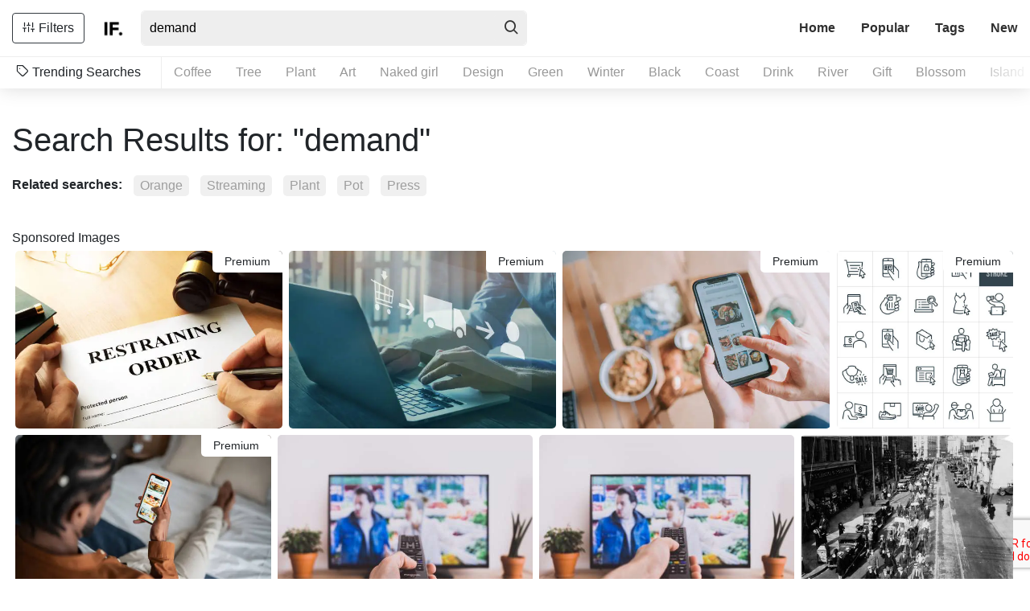

--- FILE ---
content_type: text/html; charset=UTF-8
request_url: https://imagefinder.co/search/demand
body_size: 7723
content:
<!DOCTYPE html>
<html lang="en">
<head>
    <meta http-equiv="Content-Type" content="text/html; charset=UTF-8" />
    <title>Search demand image, page 1 | Image Finder</title>
    <meta name="viewport" content="width=device-width, initial-scale=1, shrink-to-fit=no">
    <meta name="csrf-token" content="SNw66wuEktaXH3SPjWVDiTXggWLcbAP85Dla2kL9">
    <link rel="canonical" href="https://imagefinder.co/search/demand" />
    <meta property="og:type" content="article" />
    <meta property="og:url" content="https://imagefinder.co/search/demand" />
    <meta property="og:title" content="Search demand image, page 1 | Image Finder" />
    <meta property="og:image" content="https://imagefinder.co/storage/w1000/images/2025/09/jeshoots_68b73eed9fb9ae26336d6c56_IMG_5442b-728x485.jpg" />
        <meta name="description" content="Search demand image, page 1 | Image Finder" />
            <meta name="twitter:card" content="summary" />
    <meta name="twitter:title" content="Search demand image, page 1 | Image Finder" />
    <meta name="twitter:image" content="https://imagefinder.co/storage/w1000/images/2025/09/jeshoots_68b73eed9fb9ae26336d6c56_IMG_5442b-728x485.jpg" />
    <meta name="apple-mobile-web-app-capable" content="yes" />
    <meta name="HandheldFriendly" content="true" />
    <meta name="author" content="imagefinder.co" />

    <link rel="icon" type="image/png" href="https://imagefinder.co/images/favicon.png">
    <link rel="stylesheet" href="https://imagefinder.co/css/reset.css" type="text/css" media="all">
    <link rel="stylesheet" href="https://imagefinder.co/fonts/icomoon/style.css" type="text/css" media="all">
    <link rel="stylesheet" href="https://imagefinder.co/css/bootstrap.min.css" crossorigin="anonymous">
    <link rel="stylesheet" href="https://imagefinder.co/css/style.css" type="text/css" media="all">
    <link rel="stylesheet" href="https://imagefinder.co/css/jquery.flex-images.css" type="text/css" media="all">
    <script src="https://www.google.com/recaptcha/api.js?render=6LevRbUUAAAAABqwIIAEgkOoeN0m58ooV3WZANuZ"></script>
    
    
</head>
<body class=category-template>
    <!-- Start : Header -->
        <header id="masthead" class="default-header" >
        <div class="container-fluid">
                        <div id="identity">
                <div class="row align-items-center justify-content-between">
                    <div class="col-auto">
                        <div class="row align-items-center no-gutters">
                                                        <div class="col-auto">
		                        <a class="filter-toggle btn btn-outline-dark mb-3"><i class="icon icon-sliders"></i>Filters</a>
                            </div>
                                                        <div class="col-auto">
                                <div id="logo">
                                    <a href="https://imagefinder.co" title="ImageFinder - High Quality free stock images">
                                                                            <img src="https://imagefinder.co/images/logo/1548833939_biglogo.png" alt="ImageFinder Logo" />
                                        <img class="small" src="https://imagefinder.co/images/logo/1548833939_smalllogo.png" alt="ImageFinder Logo" />
                                    </a>
                                </div>
                            </div>
                            <div class="col">
                                <form id="headersearch-form" action="https://imagefinder.co/search" >
                                    <input type="text" name="s" value="demand" placeholder="Type a keyword to start searching images" />
                                    <button type="submit" class="btn"><i class="icon icon-search"></i></button>
                                </form>
                            </div>
                        </div>
                    </div>

                    <div class="col-auto">
                        <div class="row align-items-center">
                            <div class="col-xs-auto">
                                <div id="menu-trigger">
                                    <i class="icon icon-menu"></i>
                                </div>
                                <nav id="main-menu">
                                    <ul class="nav nav-pills">
                                      <li class="nav-item ">
                                        <a class="nav-link" href="https://imagefinder.co">Home</a>
                                      </li>
                                      <li class="nav-item ">
                                        <a class="nav-link" href="https://imagefinder.co/popular">Popular</a>
                                      </li>
                                      <li class="nav-item ">
                                        <a class="nav-link" href="https://imagefinder.co/tags">Tags</a>
                                      </li>
                                      <li class="nav-item ">
                                        <a class="nav-link" href="https://imagefinder.co/new">New</a>
                                      </li>
                                    </ul>
                                </nav>
                            </div>
                        </div>
                    </div>
                </div>
            </div>
            
                        <div id="popular-tags">
                <span><i class="icon icon-tag"></i> Trending Searches</span>
                <ul id="popular-tags-container">
                                        <li>
                        <a href="https://imagefinder.co/search/coffee">Coffee</a>
                    </li>
                                        <li>
                        <a href="https://imagefinder.co/search/tree">Tree</a>
                    </li>
                                        <li>
                        <a href="https://imagefinder.co/search/plant">Plant</a>
                    </li>
                                        <li>
                        <a href="https://imagefinder.co/search/art">Art</a>
                    </li>
                                        <li>
                        <a href="https://imagefinder.co/search/naked-girl">Naked girl</a>
                    </li>
                                        <li>
                        <a href="https://imagefinder.co/search/design">Design</a>
                    </li>
                                        <li>
                        <a href="https://imagefinder.co/search/green">Green</a>
                    </li>
                                        <li>
                        <a href="https://imagefinder.co/search/winter">Winter</a>
                    </li>
                                        <li>
                        <a href="https://imagefinder.co/search/black">Black</a>
                    </li>
                                        <li>
                        <a href="https://imagefinder.co/search/coast">Coast</a>
                    </li>
                                        <li>
                        <a href="https://imagefinder.co/search/drink">Drink</a>
                    </li>
                                        <li>
                        <a href="https://imagefinder.co/search/river">River</a>
                    </li>
                                        <li>
                        <a href="https://imagefinder.co/search/gift">Gift</a>
                    </li>
                                        <li>
                        <a href="https://imagefinder.co/search/blossom">Blossom</a>
                    </li>
                                        <li>
                        <a href="https://imagefinder.co/search/island">Island</a>
                    </li>
                                    </ul>
            </div>
                    </div>
    </header>
    <!-- End : Header -->
    <!-- Start : Main Content -->
    <div id="maincontent">
        <section id="featured-images" class="body-section">
    <div class="container-fluid">
        <header class="seaction-header">
            <h1 class="page-title">Search Results for: "demand"</h1>
            <p class="subtitle"></p>
                        <div class="related-search">
                <span><strong>Related searches:</strong></span>
                <ul>
                                        <li>
                        <a href="https://imagefinder.co/search?s=orange">Orange</a>
                    </li>
                                        <li>
                        <a href="https://imagefinder.co/search?s=streaming">Streaming</a>
                    </li>
                                        <li>
                        <a href="https://imagefinder.co/search?s=plant">Plant</a>
                    </li>
                                        <li>
                        <a href="https://imagefinder.co/search?s=pot">Pot</a>
                    </li>
                                        <li>
                        <a href="https://imagefinder.co/search?s=press">Press</a>
                    </li>
                                    </ul>
            </div>
                    </header>

        <div class="section-content">
            <div class="column-section row">
                <div class="col-12 hide" id="filter-panel">
                    <div class="listing-tool filter-tool">
                        <div class="sorting filter-item">
                            <h4 class="filter-header">Sort by</h4>
                            <div class="dropdown">
                                <button class="btn dropdown-toggle" type="button" id="filter-button" data-toggle="dropdown" aria-haspopup="true" aria-expanded="false">Sort by</button>
                                <div class="dropdown-menu" aria-labelledby="filter-button">
                                    <a href="#" class="dropdown-item " data-sort="popular">Popular</a>
                                    <a href="#" class="dropdown-item " data-sort="date">Publish date</a>
                                </div>
                            </div>
                        </div>

                        <div class="source filter-item">
                          <form action="https://imagefinder.co/search" id="if-search-form">
                            <input type="hidden" name="_token" value="SNw66wuEktaXH3SPjWVDiTXggWLcbAP85Dla2kL9">                            <input type="hidden" name="s" value="demand">
                            <input type="hidden" name="page" value="1">
                            <input type="hidden" name="sort" value="" class="if-search-param-sort">
                            <div class="filter-sectioned">

                                <h4 class="filter-header">Source</h4>
                                                                    <div class="switcher">
                                        <input id="crawler-select-all" type="checkbox" name="select-all" checked>
                                        <label class="switcher-label" for="crawler-select-all">Select All</label>
                                    </div>
                                                                        <div class="switcher">
                                        <input id="Picjumbo" class="parent-crawler" type="checkbox" name="parent[]" value="picjumbo" data-ori="picjumbo" data-all="33" checked>
                                        <label class="switcher-label" for="Picjumbo">Picjumbo</label>
                                    </div>
                                                                        <div class="switcher">
                                        <input id="Goodfreephotos" class="parent-crawler" type="checkbox" name="parent[]" value="goodfreephotos" data-ori="goodfreephotos" data-all="33" checked>
                                        <label class="switcher-label" for="Goodfreephotos">Goodfreephotos</label>
                                    </div>
                                                                        <div class="switcher">
                                        <input id="Kaboompics" class="parent-crawler" type="checkbox" name="parent[]" value="kaboompics" data-ori="kaboompics" data-all="33" checked>
                                        <label class="switcher-label" for="Kaboompics">Kaboompics</label>
                                    </div>
                                                                        <div class="switcher">
                                        <input id="Burst" class="parent-crawler" type="checkbox" name="parent[]" value="burst" data-ori="burst" data-all="33" checked>
                                        <label class="switcher-label" for="Burst">Burst</label>
                                    </div>
                                                                        <div class="switcher">
                                        <input id="Baraart" class="parent-crawler" type="checkbox" name="parent[]" value="baraart" data-ori="baraart" data-all="33" checked>
                                        <label class="switcher-label" for="Baraart">Baraart</label>
                                    </div>
                                                                        <div class="switcher">
                                        <input id="Freenaturestock" class="parent-crawler" type="checkbox" name="parent[]" value="freenaturestock" data-ori="freenaturestock" data-all="33" checked>
                                        <label class="switcher-label" for="Freenaturestock">Freenaturestock</label>
                                    </div>
                                                                        <div class="switcher">
                                        <input id="Publicdomainpictures" class="parent-crawler" type="checkbox" name="parent[]" value="publicdomainpictures" data-ori="publicdomainpictures" data-all="33" checked>
                                        <label class="switcher-label" for="Publicdomainpictures">Publicdomainpictures</label>
                                    </div>
                                                                        <div class="switcher">
                                        <input id="Foodiesfeed" class="parent-crawler" type="checkbox" name="parent[]" value="foodiesfeed" data-ori="foodiesfeed" data-all="33" checked>
                                        <label class="switcher-label" for="Foodiesfeed">Foodiesfeed</label>
                                    </div>
                                                                        <div class="switcher">
                                        <input id="Photostockeditor" class="parent-crawler" type="checkbox" name="parent[]" value="photostockeditor" data-ori="photostockeditor" data-all="33" checked>
                                        <label class="switcher-label" for="Photostockeditor">Photostockeditor</label>
                                    </div>
                                                                        <div class="switcher">
                                        <input id="Travelcoffeebook" class="parent-crawler" type="checkbox" name="parent[]" value="travelcoffeebook" data-ori="travelcoffeebook" data-all="33" checked>
                                        <label class="switcher-label" for="Travelcoffeebook">Travelcoffeebook</label>
                                    </div>
                                                                        <div class="switcher">
                                        <input id="Pixabay" class="parent-crawler" type="checkbox" name="parent[]" value="pixabay" data-ori="pixabay" data-all="33" checked>
                                        <label class="switcher-label" for="Pixabay">Pixabay</label>
                                    </div>
                                                                        <div class="switcher">
                                        <input id="Photospd" class="parent-crawler" type="checkbox" name="parent[]" value="photospd" data-ori="photospd" data-all="33" checked>
                                        <label class="switcher-label" for="Photospd">Photospd</label>
                                    </div>
                                                                        <div class="switcher">
                                        <input id="Jeshoots" class="parent-crawler" type="checkbox" name="parent[]" value="jeshoots" data-ori="jeshoots" data-all="33" checked>
                                        <label class="switcher-label" for="Jeshoots">Jeshoots</label>
                                    </div>
                                                                        <div class="switcher">
                                        <input id="Lifeofpix" class="parent-crawler" type="checkbox" name="parent[]" value="lifeofpix" data-ori="lifeofpix" data-all="33" checked>
                                        <label class="switcher-label" for="Lifeofpix">Lifeofpix</label>
                                    </div>
                                                                        <div class="switcher">
                                        <input id="Themeisle" class="parent-crawler" type="checkbox" name="parent[]" value="themeisle" data-ori="themeisle" data-all="33" checked>
                                        <label class="switcher-label" for="Themeisle">Themeisle</label>
                                    </div>
                                                                        <div class="switcher">
                                        <input id="Jaymantri" class="parent-crawler" type="checkbox" name="parent[]" value="jaymantri" data-ori="jaymantri" data-all="33" checked>
                                        <label class="switcher-label" for="Jaymantri">Jaymantri</label>
                                    </div>
                                                                        <div class="switcher">
                                        <input id="Picfoods" class="parent-crawler" type="checkbox" name="parent[]" value="picfoods" data-ori="picfoods" data-all="33" checked>
                                        <label class="switcher-label" for="Picfoods">Picfoods</label>
                                    </div>
                                                                        <div class="switcher">
                                        <input id="Skitterphoto" class="parent-crawler" type="checkbox" name="parent[]" value="skitterphoto" data-ori="skitterphoto" data-all="33" checked>
                                        <label class="switcher-label" for="Skitterphoto">Skitterphoto</label>
                                    </div>
                                                                        <div class="switcher">
                                        <input id="Freestocks" class="parent-crawler" type="checkbox" name="parent[]" value="freestocks" data-ori="freestocks" data-all="33" checked>
                                        <label class="switcher-label" for="Freestocks">Freestocks</label>
                                    </div>
                                                                        <div class="switcher">
                                        <input id="Icons8" class="parent-crawler" type="checkbox" name="parent[]" value="icons8" data-ori="icons8" data-all="33" checked>
                                        <label class="switcher-label" for="Icons8">Icons8</label>
                                    </div>
                                                                        <div class="switcher">
                                        <input id="Morguefile" class="parent-crawler" type="checkbox" name="parent[]" value="morguefile" data-ori="morguefile" data-all="33" checked>
                                        <label class="switcher-label" for="Morguefile">Morguefile</label>
                                    </div>
                                                                        <div class="switcher">
                                        <input id="Epicantus" class="parent-crawler" type="checkbox" name="parent[]" value="epicantus" data-ori="epicantus" data-all="33" checked>
                                        <label class="switcher-label" for="Epicantus">Epicantus</label>
                                    </div>
                                                                        <div class="switcher">
                                        <input id="Mmtstock" class="parent-crawler" type="checkbox" name="parent[]" value="mmtstock" data-ori="mmtstock" data-all="33" checked>
                                        <label class="switcher-label" for="Mmtstock">Mmtstock</label>
                                    </div>
                                                                        <div class="switcher">
                                        <input id="Stocksnap" class="parent-crawler" type="checkbox" name="parent[]" value="stocksnap" data-ori="stocksnap" data-all="33" checked>
                                        <label class="switcher-label" for="Stocksnap">Stocksnap</label>
                                    </div>
                                                                        <div class="switcher">
                                        <input id="Reshot" class="parent-crawler" type="checkbox" name="parent[]" value="reshot" data-ori="reshot" data-all="33" checked>
                                        <label class="switcher-label" for="Reshot">Reshot</label>
                                    </div>
                                                                        <div class="switcher">
                                        <input id="Isorepublic" class="parent-crawler" type="checkbox" name="parent[]" value="isorepublic" data-ori="isorepublic" data-all="33" checked>
                                        <label class="switcher-label" for="Isorepublic">Isorepublic</label>
                                    </div>
                                                                        <div class="switcher">
                                        <input id="Gratisography" class="parent-crawler" type="checkbox" name="parent[]" value="gratisography" data-ori="gratisography" data-all="33" checked>
                                        <label class="switcher-label" for="Gratisography">Gratisography</label>
                                    </div>
                                                                        <div class="switcher">
                                        <input id="Pxhere" class="parent-crawler" type="checkbox" name="parent[]" value="pxhere" data-ori="pxhere" data-all="33" checked>
                                        <label class="switcher-label" for="Pxhere">Pxhere</label>
                                    </div>
                                                                        <div class="switcher">
                                        <input id="Negativespace" class="parent-crawler" type="checkbox" name="parent[]" value="negativespace" data-ori="negativespace" data-all="33" checked>
                                        <label class="switcher-label" for="Negativespace">Negativespace</label>
                                    </div>
                                                                        <div class="switcher">
                                        <input id="Freerangestock" class="parent-crawler" type="checkbox" name="parent[]" value="freerangestock" data-ori="freerangestock" data-all="33" checked>
                                        <label class="switcher-label" for="Freerangestock">Freerangestock</label>
                                    </div>
                                                                        <div class="switcher">
                                        <input id="Stokpic" class="parent-crawler" type="checkbox" name="parent[]" value="stokpic" data-ori="stokpic" data-all="33" checked>
                                        <label class="switcher-label" for="Stokpic">Stokpic</label>
                                    </div>
                                                                        <div class="switcher">
                                        <input id="Picspree" class="parent-crawler" type="checkbox" name="parent[]" value="picspree" data-ori="picspree" data-all="33" checked>
                                        <label class="switcher-label" for="Picspree">Picspree</label>
                                    </div>
                                                                        <div class="switcher">
                                        <input id="Iwaria" class="parent-crawler" type="checkbox" name="parent[]" value="iwaria" data-ori="iwaria" data-all="33" checked>
                                        <label class="switcher-label" for="Iwaria">Iwaria</label>
                                    </div>
                                                                                                </div>
                            <div class="filter-sectioned">
                                <h4 class="filter-header">Orientations</h4>
                                <div class="switcher">
                                    <input id="panoramic" type="checkbox" name="orientation[]" value="Panoramic" data-ori="Panoramic" data-all="4" checked>
                                    <label class="switcher-label" for="panoramic">Panoramic</label>
                                </div>
                                <div class="switcher">
                                    <input id="vertical" type="checkbox" name="orientation[]" value="Vertical" data-ori="Vertical" data-all="4" checked>
                                    <label class="switcher-label" for="vertical">Vertical</label>
                                </div>
                                <div class="switcher">
                                    <input id="horizontal" type="checkbox" name="orientation[]" value="Horizontal" data-ori="Horizontal" data-all="4" checked>
                                    <label class="switcher-label" for="horizontal">Horizontal</label>
                                </div>
                                <div class="switcher">
                                    <input id="square" type="checkbox" name="orientation[]" value="Square" data-ori="Square" data-all="4" checked>
                                    <label class="switcher-label" for="square">Square</label>
                                </div>
                            </div>
                            <button class="btn btn-dark btn-submit btn-block" type="submit">Filter</button>
                          </form>
                        </div>
                    </div>
                </div>
                <div class="col-12">
                                                                <div class="rel-image">Sponsored Images</div>
                                        <div class="image-grid flex-images">
                                                                                                                    
        <div class="photo-hold item" data-h="408" data-w="612">
            <a target="_blank" href="https://istockphoto.7eer.net/c/2207511/560670/4205?subID1=ImageFinder&u=https://www.istockphoto.com/photo/document-with-the-name-restraining-order-gm867502930-144418997" class="open-image-preview"><i class="icon icon-link"></i></a>
            <div class="detail-photo">
                <span class="user-meta"><a href="https://istockphoto.7eer.net/c/2207511/560670/4205?subID1=ImageFinder&u=https://www.istockphoto.com/photo/document-with-the-name-restraining-order-gm867502930-144418997"><img class="" src="https://imagefinder.co/images/istock.jpg" />iStock</a></span>
            </div>
            <span class="premium">Premium</span>
            <a target="_blank" href="https://istockphoto.7eer.net/c/2207511/560670/4205?subID1=ImageFinder&u=https://www.istockphoto.com/photo/document-with-the-name-restraining-order-gm867502930-144418997" class="iStock">
                <img class="photos lazy" src="https://imagefinder.co/images/istock-placeholder.gif" data-src="https://media.istockphoto.com/id/867502930/photo/document-with-the-name-restraining-order.webp?b=1&s=612x612&w=0&k=20&c=hhzjWF6caYjHSZxIT7Fr_TC8blb25_jNS8UNCBBCs3c=" />
            </a>
        </div>
                                                                                                    
        <div class="photo-hold item" data-h="408" data-w="612">
            <a target="_blank" href="https://istockphoto.7eer.net/c/2207511/560670/4205?subID1=ImageFinder&u=https://www.istockphoto.com/photo/delivery-and-logistics-concept-gm1352130137-427648640" class="open-image-preview"><i class="icon icon-link"></i></a>
            <div class="detail-photo">
                <span class="user-meta"><a href="https://istockphoto.7eer.net/c/2207511/560670/4205?subID1=ImageFinder&u=https://www.istockphoto.com/photo/delivery-and-logistics-concept-gm1352130137-427648640"><img class="" src="https://imagefinder.co/images/istock.jpg" />iStock</a></span>
            </div>
            <span class="premium">Premium</span>
            <a target="_blank" href="https://istockphoto.7eer.net/c/2207511/560670/4205?subID1=ImageFinder&u=https://www.istockphoto.com/photo/delivery-and-logistics-concept-gm1352130137-427648640" class="iStock">
                <img class="photos lazy" src="https://imagefinder.co/images/istock-placeholder.gif" data-src="https://media.istockphoto.com/id/1352130137/photo/delivery-and-logistics-concept.webp?b=1&s=612x612&w=0&k=20&c=eeQHxZYA6WBdpQOXvdNpiC_agut4-fmvyPZU776KS8E=" />
            </a>
        </div>
                                                                                                    
        <div class="photo-hold item" data-h="407" data-w="612">
            <a target="_blank" href="https://istockphoto.7eer.net/c/2207511/560670/4205?subID1=ImageFinder&u=https://www.istockphoto.com/photo/high-angle-view-close-up-asian-woman-using-meal-delivery-service-ordering-food-gm1324465031-409795411" class="open-image-preview"><i class="icon icon-link"></i></a>
            <div class="detail-photo">
                <span class="user-meta"><a href="https://istockphoto.7eer.net/c/2207511/560670/4205?subID1=ImageFinder&u=https://www.istockphoto.com/photo/high-angle-view-close-up-asian-woman-using-meal-delivery-service-ordering-food-gm1324465031-409795411"><img class="" src="https://imagefinder.co/images/istock.jpg" />iStock</a></span>
            </div>
            <span class="premium">Premium</span>
            <a target="_blank" href="https://istockphoto.7eer.net/c/2207511/560670/4205?subID1=ImageFinder&u=https://www.istockphoto.com/photo/high-angle-view-close-up-asian-woman-using-meal-delivery-service-ordering-food-gm1324465031-409795411" class="iStock">
                <img class="photos lazy" src="https://imagefinder.co/images/istock-placeholder.gif" data-src="https://media.istockphoto.com/id/1324465031/photo/high-angle-view-close-up-asian-woman-using-meal-delivery-service-ordering-food-online-with.webp?b=1&s=612x612&w=0&k=20&c=q37OubXMoBHaz-wcHqDtCt0NbegMRjVrtN_R8QcSgGQ=" />
            </a>
        </div>
                                                                                                    
        <div class="photo-hold item" data-h="612" data-w="612">
            <a target="_blank" href="https://istockphoto.7eer.net/c/2207511/560670/4205?subID1=ImageFinder&u=https://www.istockphoto.com/vector/online-shopping-thin-line-icons-editable-stroke-gm1369591659-439323130" class="open-image-preview"><i class="icon icon-link"></i></a>
            <div class="detail-photo">
                <span class="user-meta"><a href="https://istockphoto.7eer.net/c/2207511/560670/4205?subID1=ImageFinder&u=https://www.istockphoto.com/vector/online-shopping-thin-line-icons-editable-stroke-gm1369591659-439323130"><img class="" src="https://imagefinder.co/images/istock.jpg" />iStock</a></span>
            </div>
            <span class="premium">Premium</span>
            <a target="_blank" href="https://istockphoto.7eer.net/c/2207511/560670/4205?subID1=ImageFinder&u=https://www.istockphoto.com/vector/online-shopping-thin-line-icons-editable-stroke-gm1369591659-439323130" class="iStock">
                <img class="photos lazy" src="https://imagefinder.co/images/istock-placeholder.gif" data-src="https://media.istockphoto.com/id/1369591659/vector/online-shopping-thin-line-icons-editable-stroke.webp?b=1&s=612x612&w=0&k=20&c=6XGNz8uv76Cvsekex0vksJGYPcgabcjp1LIjPiGZ_m8=" />
            </a>
        </div>
                                                                                                    
        <div class="photo-hold item" data-h="408" data-w="612">
            <a target="_blank" href="https://istockphoto.7eer.net/c/2207511/560670/4205?subID1=ImageFinder&u=https://www.istockphoto.com/photo/young-man-ordering-food-online-with-smartphone-at-home-gm1370737264-440227352" class="open-image-preview"><i class="icon icon-link"></i></a>
            <div class="detail-photo">
                <span class="user-meta"><a href="https://istockphoto.7eer.net/c/2207511/560670/4205?subID1=ImageFinder&u=https://www.istockphoto.com/photo/young-man-ordering-food-online-with-smartphone-at-home-gm1370737264-440227352"><img class="" src="https://imagefinder.co/images/istock.jpg" />iStock</a></span>
            </div>
            <span class="premium">Premium</span>
            <a target="_blank" href="https://istockphoto.7eer.net/c/2207511/560670/4205?subID1=ImageFinder&u=https://www.istockphoto.com/photo/young-man-ordering-food-online-with-smartphone-at-home-gm1370737264-440227352" class="iStock">
                <img class="photos lazy" src="https://imagefinder.co/images/istock-placeholder.gif" data-src="https://media.istockphoto.com/id/1370737264/photo/young-man-ordering-food-online-with-smartphone-at-home.webp?b=1&s=612x612&w=0&k=20&c=l9sqIGOjD7-OAFb6tBXVYVnyW1Np7aRMHmly7CRq564=" />
            </a>
        </div>
                                                                                                            <div class="photo-hold item" data-h=667 data-w=1000>
                            <a href="https://imagefinder.co/photo/remote-control-pointed-at-a-tv-screen-ff6ef" class="open-image-preview"><i class="icon icon-link"></i></a>
                            <a href="https://imagefinder.co/photo/remote-control-pointed-at-a-tv-screen-ff6ef" class="ajax-popup-link" data-slug="remote-control-pointed-at-a-tv-screen-ff6ef" data-mfp-src="https://imagefinder.co/ajax/remote-control-pointed-at-a-tv-screen-ff6ef">
                                <img class="photos lazy" data-src="https://imagefinder.co/storage/w500/images/2019/02/freestocks_remote_control_pointed_at_a_tv_screen-1000x667.jpg" src="https://imagefinder.co/images/placeholder.gif" alt="Remote control pointed at a TV screen" title="Remote control pointed at a TV screen" />
                            </a>
                            <div class="detail-photo">
                                <span class="user-meta"><a href="#"><img class="lazy" data-src="https://imagefinder.co/images/logo/1549529906_freestocks.gif" src="https://imagefinder.co/images/placeholder.gif" /> Freestocks</a></span>
                            </div>
                        </div>

                        
                                                <div class="photo-hold item" data-h=667 data-w=1000>
                            <a href="https://imagefinder.co/photo/remote-control-pointed-at-a-tv-screen-2-ff6ed" class="open-image-preview"><i class="icon icon-link"></i></a>
                            <a href="https://imagefinder.co/photo/remote-control-pointed-at-a-tv-screen-2-ff6ed" class="ajax-popup-link" data-slug="remote-control-pointed-at-a-tv-screen-2-ff6ed" data-mfp-src="https://imagefinder.co/ajax/remote-control-pointed-at-a-tv-screen-2-ff6ed">
                                <img class="photos lazy" data-src="https://imagefinder.co/storage/w500/images/2019/02/freestocks_remote_control_pointed_at_a_tv_screen_2-1000x667.jpg" src="https://imagefinder.co/images/placeholder.gif" alt="Remote control pointed at a TV screen 2" title="Remote control pointed at a TV screen 2" />
                            </a>
                            <div class="detail-photo">
                                <span class="user-meta"><a href="#"><img class="lazy" data-src="https://imagefinder.co/images/logo/1549529906_freestocks.gif" src="https://imagefinder.co/images/placeholder.gif" /> Freestocks</a></span>
                            </div>
                        </div>

                        
                                                <div class="photo-hold item" data-h=638 data-w=800>
                            <a href="https://imagefinder.co/photo/marchers-in-camden-new-jersey-demanding-jobs-during-the-great-depression-free-photo-26d08" class="open-image-preview"><i class="icon icon-link"></i></a>
                            <a href="https://imagefinder.co/photo/marchers-in-camden-new-jersey-demanding-jobs-during-the-great-depression-free-photo-26d08" class="ajax-popup-link" data-slug="marchers-in-camden-new-jersey-demanding-jobs-during-the-great-depression-free-photo-26d08" data-mfp-src="https://imagefinder.co/ajax/marchers-in-camden-new-jersey-demanding-jobs-during-the-great-depression-free-photo-26d08">
                                <img class="photos lazy" data-src="https://imagefinder.co/storage/w500/images/2019/02/goodfreephotos_marchers-in-camden-new-jersey-demanding-jobs-during-great-depression.jpg" src="https://imagefinder.co/images/placeholder.gif" alt="Marchers in Camden, New Jersey demanding jobs during the Great Depression free photo" title="Marchers in Camden, New Jersey demanding jobs during the Great Depression free photo" />
                            </a>
                            <div class="detail-photo">
                                <span class="user-meta"><a href="#"><img class="lazy" data-src="https://imagefinder.co/images/logo/1547613879_goodfreephotos.jpg" src="https://imagefinder.co/images/placeholder.gif" /> Goodfreephotos</a></span>
                            </div>
                        </div>

                        
                                                <div class="photo-hold item" data-h=667 data-w=1000>
                            <a href="https://imagefinder.co/photo/watching-netflix-on-tv-ff719" class="open-image-preview"><i class="icon icon-link"></i></a>
                            <a href="https://imagefinder.co/photo/watching-netflix-on-tv-ff719" class="ajax-popup-link" data-slug="watching-netflix-on-tv-ff719" data-mfp-src="https://imagefinder.co/ajax/watching-netflix-on-tv-ff719">
                                <img class="photos lazy" data-src="https://imagefinder.co/storage/w500/images/2019/02/freestocks_watching_netflix_on_tv-1000x667.jpg" src="https://imagefinder.co/images/placeholder.gif" alt="Watching Netflix on TV" title="Watching Netflix on TV" />
                            </a>
                            <div class="detail-photo">
                                <span class="user-meta"><a href="#"><img class="lazy" data-src="https://imagefinder.co/images/logo/1549529906_freestocks.gif" src="https://imagefinder.co/images/placeholder.gif" /> Freestocks</a></span>
                            </div>
                        </div>

                        
                                                <div class="photo-hold item" data-h=536 data-w=358>
                            <a href="https://imagefinder.co/photo/pause-after-physically-demanding-job-726e6" class="open-image-preview"><i class="icon icon-link"></i></a>
                            <a href="https://imagefinder.co/photo/pause-after-physically-demanding-job-726e6" class="ajax-popup-link" data-slug="pause-after-physically-demanding-job-726e6" data-mfp-src="https://imagefinder.co/ajax/pause-after-physically-demanding-job-726e6">
                                <img class="photos lazy" data-src="https://imagefinder.co/storage/w500/images/2019/03/icons8_927d27f5-0d8a-41ed-acfa-e87670f054331x.jpg" src="https://imagefinder.co/images/placeholder.gif" alt="Pause After Physically Demanding Job" title="Pause After Physically Demanding Job" />
                            </a>
                            <div class="detail-photo">
                                <span class="user-meta"><a href="#"><img class="lazy" data-src="https://imagefinder.co/images/logo/1551444865_icons8.gif" src="https://imagefinder.co/images/placeholder.gif" /> Icons8</a></span>
                            </div>
                        </div>

                        
                                                <div class="photo-hold item" data-h=667 data-w=1000>
                            <a href="https://imagefinder.co/photo/watching-netflix-on-tv-2-ff71b" class="open-image-preview"><i class="icon icon-link"></i></a>
                            <a href="https://imagefinder.co/photo/watching-netflix-on-tv-2-ff71b" class="ajax-popup-link" data-slug="watching-netflix-on-tv-2-ff71b" data-mfp-src="https://imagefinder.co/ajax/watching-netflix-on-tv-2-ff71b">
                                <img class="photos lazy" data-src="https://imagefinder.co/storage/w500/images/2019/02/freestocks_watching_netflix_on_tv_2-1000x667.jpg" src="https://imagefinder.co/images/placeholder.gif" alt="Watching Netflix on TV 2" title="Watching Netflix on TV 2" />
                            </a>
                            <div class="detail-photo">
                                <span class="user-meta"><a href="#"><img class="lazy" data-src="https://imagefinder.co/images/logo/1549529906_freestocks.gif" src="https://imagefinder.co/images/placeholder.gif" /> Freestocks</a></span>
                            </div>
                        </div>

                        
                                                <div class="photo-hold item" data-h=667 data-w=1000>
                            <a href="https://imagefinder.co/photo/french-bulldog-puppy-2-4dcf2" class="open-image-preview"><i class="icon icon-link"></i></a>
                            <a href="https://imagefinder.co/photo/french-bulldog-puppy-2-4dcf2" class="ajax-popup-link" data-slug="french-bulldog-puppy-2-4dcf2" data-mfp-src="https://imagefinder.co/ajax/french-bulldog-puppy-2-4dcf2">
                                <img class="photos lazy" data-src="https://imagefinder.co/storage/w500/images/2020/12/freestocks_5fcfbf949fb9ae0cfe74dcf2_french_bulldog_puppy_2-1000x667.jpg" src="https://imagefinder.co/images/placeholder.gif" alt="French Bulldog puppy 2" title="French Bulldog puppy 2" />
                            </a>
                            <div class="detail-photo">
                                <span class="user-meta"><a href="#"><img class="lazy" data-src="https://imagefinder.co/images/logo/1549529906_freestocks.gif" src="https://imagefinder.co/images/placeholder.gif" /> Freestocks</a></span>
                            </div>
                        </div>

                        
                                                <div class="photo-hold item" data-h=573 data-w=960>
                            <a href="https://imagefinder.co/photo/person-pear-light-bulb-sun-solar-energy-light-beb84" class="open-image-preview"><i class="icon icon-link"></i></a>
                            <a href="https://imagefinder.co/photo/person-pear-light-bulb-sun-solar-energy-light-beb84" class="ajax-popup-link" data-slug="person-pear-light-bulb-sun-solar-energy-light-beb84" data-mfp-src="https://imagefinder.co/ajax/person-pear-light-bulb-sun-solar-energy-light-beb84">
                                <img class="photos lazy" data-src="https://imagefinder.co/storage/w500/images/2019/02/pixabay_person-3062271_960_720.jpg" src="https://imagefinder.co/images/placeholder.gif" alt="Person Pear Light Bulb Sun Solar Energy Light" title="Person Pear Light Bulb Sun Solar Energy Light" />
                            </a>
                            <div class="detail-photo">
                                <span class="user-meta"><a href="#"><img class="lazy" data-src="https://imagefinder.co/images/logo/1569779799_pixabay.png" src="https://imagefinder.co/images/placeholder.gif" /> Pixabay</a></span>
                            </div>
                        </div>

                        
                        
                                                                                                                    
        <div class="photo-hold item" data-h="360" data-w="612">
            <a target="_blank" href="https://istockphoto.7eer.net/c/2207511/560670/4205?subID1=ImageFinder&u=https://www.istockphoto.com/photo/organizing-solutions-gm2177161931-596595772" class="open-image-preview"><i class="icon icon-link"></i></a>
            <div class="detail-photo">
                <span class="user-meta"><a href="https://istockphoto.7eer.net/c/2207511/560670/4205?subID1=ImageFinder&u=https://www.istockphoto.com/photo/organizing-solutions-gm2177161931-596595772"><img class="" src="https://imagefinder.co/images/istock.jpg" />iStock</a></span>
            </div>
            <span class="premium">Premium</span>
            <a target="_blank" href="https://istockphoto.7eer.net/c/2207511/560670/4205?subID1=ImageFinder&u=https://www.istockphoto.com/photo/organizing-solutions-gm2177161931-596595772" class="iStock">
                <img class="photos lazy" src="https://imagefinder.co/images/istock-placeholder.gif" data-src="https://media.istockphoto.com/id/2177161931/photo/organizing-solutions.webp?b=1&s=612x612&w=0&k=20&c=050tV95W0PngJA5WgQUXzW89qJe3E2S4BjQrpVaW7Oo=" />
            </a>
        </div>
                                                                                                    
        <div class="photo-hold item" data-h="153" data-w="612">
            <a target="_blank" href="https://istockphoto.7eer.net/c/2207511/560670/4205?subID1=ImageFinder&u=https://www.istockphoto.com/vector/delivery-and-logistic-icons-set-containing-warehouse-container-courier-delivery-gm1473105397-503304586" class="open-image-preview"><i class="icon icon-link"></i></a>
            <div class="detail-photo">
                <span class="user-meta"><a href="https://istockphoto.7eer.net/c/2207511/560670/4205?subID1=ImageFinder&u=https://www.istockphoto.com/vector/delivery-and-logistic-icons-set-containing-warehouse-container-courier-delivery-gm1473105397-503304586"><img class="" src="https://imagefinder.co/images/istock.jpg" />iStock</a></span>
            </div>
            <span class="premium">Premium</span>
            <a target="_blank" href="https://istockphoto.7eer.net/c/2207511/560670/4205?subID1=ImageFinder&u=https://www.istockphoto.com/vector/delivery-and-logistic-icons-set-containing-warehouse-container-courier-delivery-gm1473105397-503304586" class="iStock">
                <img class="photos lazy" src="https://imagefinder.co/images/istock-placeholder.gif" data-src="https://media.istockphoto.com/id/1473105397/vector/delivery-and-logistic-icons-set-containing-warehouse-container-courier-delivery-tracking.webp?b=1&s=612x612&w=0&k=20&c=T0dOA4kiTCoScPRjxfiWiVNuJrgW9qn1tNdvEPFxI14=" />
            </a>
        </div>
                                                                                                    
        <div class="photo-hold item" data-h="323" data-w="612">
            <a target="_blank" href="https://istockphoto.7eer.net/c/2207511/560670/4205?subID1=ImageFinder&u=https://www.istockphoto.com/photo/hand-phone-screen-and-menu-for-food-delivery-on-app-with-choice-for-salad-diet-and-gm2183052535-601962805" class="open-image-preview"><i class="icon icon-link"></i></a>
            <div class="detail-photo">
                <span class="user-meta"><a href="https://istockphoto.7eer.net/c/2207511/560670/4205?subID1=ImageFinder&u=https://www.istockphoto.com/photo/hand-phone-screen-and-menu-for-food-delivery-on-app-with-choice-for-salad-diet-and-gm2183052535-601962805"><img class="" src="https://imagefinder.co/images/istock.jpg" />iStock</a></span>
            </div>
            <span class="premium">Premium</span>
            <a target="_blank" href="https://istockphoto.7eer.net/c/2207511/560670/4205?subID1=ImageFinder&u=https://www.istockphoto.com/photo/hand-phone-screen-and-menu-for-food-delivery-on-app-with-choice-for-salad-diet-and-gm2183052535-601962805" class="iStock">
                <img class="photos lazy" src="https://imagefinder.co/images/istock-placeholder.gif" data-src="https://media.istockphoto.com/id/2183052535/photo/hand-phone-screen-and-menu-for-food-delivery-on-app-with-choice-for-salad-diet-and-dinner.webp?b=1&s=612x612&w=0&k=20&c=4wRpABR6lxYHDubibbQRXCN3MSzedKcJpB3pu5WZgAw=" />
            </a>
        </div>
                                                                                                    
        <div class="photo-hold item" data-h="407" data-w="612">
            <a target="_blank" href="https://istockphoto.7eer.net/c/2207511/560670/4205?subID1=ImageFinder&u=https://www.istockphoto.com/photo/high-angle-view-asian-chinese-womans-hand-on-mobile-app-for-online-food-delivery-gm1300476665-392791069" class="open-image-preview"><i class="icon icon-link"></i></a>
            <div class="detail-photo">
                <span class="user-meta"><a href="https://istockphoto.7eer.net/c/2207511/560670/4205?subID1=ImageFinder&u=https://www.istockphoto.com/photo/high-angle-view-asian-chinese-womans-hand-on-mobile-app-for-online-food-delivery-gm1300476665-392791069"><img class="" src="https://imagefinder.co/images/istock.jpg" />iStock</a></span>
            </div>
            <span class="premium">Premium</span>
            <a target="_blank" href="https://istockphoto.7eer.net/c/2207511/560670/4205?subID1=ImageFinder&u=https://www.istockphoto.com/photo/high-angle-view-asian-chinese-womans-hand-on-mobile-app-for-online-food-delivery-gm1300476665-392791069" class="iStock">
                <img class="photos lazy" src="https://imagefinder.co/images/istock-placeholder.gif" data-src="https://media.istockphoto.com/id/1300476665/photo/high-angle-view-asian-chinese-womans-hand-on-mobile-app-for-online-food-delivery-during.webp?b=1&s=612x612&w=0&k=20&c=h4WYygI5Dw4ji7fejs7iib9v8maeXe6cEpRP1TBj0Ao=" />
            </a>
        </div>
                                                                                                    
        <div class="photo-hold item" data-h="612" data-w="612">
            <a target="_blank" href="https://istockphoto.7eer.net/c/2207511/560670/4205?subID1=ImageFinder&u=https://www.istockphoto.com/vector/online-order-from-smartphone-icon-gm1180085023-330466717" class="open-image-preview"><i class="icon icon-link"></i></a>
            <div class="detail-photo">
                <span class="user-meta"><a href="https://istockphoto.7eer.net/c/2207511/560670/4205?subID1=ImageFinder&u=https://www.istockphoto.com/vector/online-order-from-smartphone-icon-gm1180085023-330466717"><img class="" src="https://imagefinder.co/images/istock.jpg" />iStock</a></span>
            </div>
            <span class="premium">Premium</span>
            <a target="_blank" href="https://istockphoto.7eer.net/c/2207511/560670/4205?subID1=ImageFinder&u=https://www.istockphoto.com/vector/online-order-from-smartphone-icon-gm1180085023-330466717" class="iStock">
                <img class="photos lazy" src="https://imagefinder.co/images/istock-placeholder.gif" data-src="https://media.istockphoto.com/id/1180085023/vector/online-order-from-smartphone-icon.webp?b=1&s=612x612&w=0&k=20&c=5ssnhiyowz1e27RxtCGctATXo3PYiftzLHGw_Ao-ydY=" />
            </a>
        </div>
                                                                                </div>
                    <nav id="pagination" aria-label="Page navigation example"></nav>
                                    </div>
            </div>

        </div>
    </div>
</section>
    </div>
    <!-- End : Main Content -->
    <!-- Start : Footer -->
    <footer id="colofon" class="dark-themed">
        <div class="container-fluid">
            <div class="row align-items-center justify-content-between">
                <div class="col-sm-auto">
                    <div class="appeared-on">
                        <span>As mentioned in</span>
                        <ul>
                            <li>
                                <img src="https://imagefinder.co/images/logo-1.gif" />
                            </li>
                            <li>
                                <img src="https://imagefinder.co/images/logo-2.gif" />
                            </li>
                            <li>
                                <img src="https://imagefinder.co/images/logo-3.gif" />
                            </li>
                            <li>
                                <img src="https://imagefinder.co/images/logo-4.gif" />
                            </li>
                            <li>
                                <img src="https://imagefinder.co/images/logo-5.gif" />
                            </li>
                            <li>
                                <a href="https://fixthephoto.com/best-stock-photo-finder.html">
                                    <img src="https://imagefinder.co/images/logo-6.png" />
                                </a> 
                            </li>
                        </ul>
                    </div>
                </div>

                <div class="col-sm-auto">
                    <div class="copyright">
                        <nav id="footer-menu">
                            <ul>
                                <li >
                                    <a href="https://imagefinder.co/about">About</a>
                                </li>
                                <li >
                                    <a href="https://imagefinder.co/terms-of-service">Terms of Service</a>
                                </li>
                                <li >
                                    <a href="https://imagefinder.co/privacy-policy">Privacy Policy</a>
                                </li>
                                <li >
                                    <a href="https://imagefinder.co/contact">Contact</a>
                                </li>
                            </ul>
                        </nav>
                        <p>&copy; Image Finder 2019.</p>
                    </div>
                </div>
            </div>
        </div>
    </footer>

    <div id="popup-form" class="mfp-hide white-popup-block">
        <div class="row">
            <div class="col-12">
                <header class="seaction-header">
                    <h2 class="section-title">Report Form</h2>
                </header>
                <article class="article hentry single-post">
                    <div class="inner">
                        <div class="entry-content">
                            <p class="if-report-info" style="display:none"></p>
                            <p>Please devine your report about this image.</p>
                            <div class="contact-form">
                                <form id="report-form" method="POST" data-g-key="6LevRbUUAAAAABqwIIAEgkOoeN0m58ooV3WZANuZ">
                                    <input name="id" type="hidden" value="" class="if-report-id" required>
                                    <input name="redirect" type="hidden" value="" class="if-report-redirect">
                                    <input type="hidden" name="_token" value="SNw66wuEktaXH3SPjWVDiTXggWLcbAP85Dla2kL9">                                    <div class="form-row">
                                        <div class="form-group col-md-6">
                                            <label for="inputfullname">Name</label>
                                            <input type="text" class="form-control" name="name" placeholder="Name">
                                        </div>
                                        <div class="w-100">

                                        </div>
                                        <div class="form-group col-md-6">
                                            <label for="inputEmail">Email</label>
                                            <input type="email" class="form-control" id="inputEmail" name="email" placeholder="Email">
                                        </div>
                                        <div class="w-100">

                                        </div>
                                        <div class="form-group col-md-8">
                                            <label for="textareaMessage">Message</label>
                                            <textarea class="form-control" id="textareaMessage" rows="3" name="message"></textarea>
                                        </div>
                                        <div class="w-100">

                                        </div>
                                        <div class="form-group col-12">
                                            <button type="submit" class="btn btn-dark btn-submit">Submit</button>
                                        </div>
                                    </div>
                                </form>
                            </div>
                        </div>
                    </div>
                </article>
            </div>
        </div>
        <button title="Close (Esc)" type="button" class="mfp-close">×</button>
    </div>

    <!-- Global site tag (gtag.js) - Google Analytics -->
<script async src="https://www.googletagmanager.com/gtag/js?id=UA-143578-72"></script>
<script>
  window.dataLayer = window.dataLayer || [];
  function gtag(){dataLayer.push(arguments);}
  gtag('js', new Date());

  gtag('config', 'UA-143578-72');
</script>

<!-- Default Statcounter code for Imagefinder.co
https://imagefinder.co/ -->
<script type="text/javascript">
var sc_project=12086559; 
var sc_invisible=1; 
var sc_security="28ad6144"; 
var sc_https=1; 
</script>
<script type="text/javascript"
src="https://www.statcounter.com/counter/counter.js"
async></script>
<noscript><div class="statcounter"><a title="Web Analytics
Made Easy - StatCounter" href="https://statcounter.com/"
target="_blank"><img class="statcounter"
src="https://c.statcounter.com/12086559/0/28ad6144/1/"
alt="Web Analytics Made Easy -
StatCounter"></a></div></noscript>
<!-- End of Statcounter Code -->

        <script type="text/javascript">
        var base_url = "https://imagefinder.co";
    </script>
    <script src="https://imagefinder.co/js/jquery-3.2.1.min.js"></script>
    <!-- <script src="https://code.jquery.com/jquery-3.2.1.slim.min.js" integrity="sha384-KJ3o2DKtIkvYIK3UENzmM7KCkRr/rE9/Qpg6aAZGJwFDMVNA/GpGFF93hXpG5KkN" crossorigin="anonymous"></script> -->
    <script src="https://imagefinder.co/js/jquery-3.2.1.min.js"></script>
    <script src="https://imagefinder.co/js/popper.min.js"></script>
    <script src="https://imagefinder.co/js/bootstrap.min.js"></script>
    <script type="text/javascript" src="https://imagefinder.co/js/magnific.js"></script>
    <script type="text/javascript" src="https://imagefinder.co/js/touch.js"></script>
    <script type="text/javascript" src="https://imagefinder.co/js/jrespond.min.js"></script>
    <script type="text/javascript" src="https://imagefinder.co/js/lazyload.min.js"></script>
    <script type="text/javascript" src="https://imagefinder.co/js/jquery.flex-images.min.js"></script>
    <script type="text/javascript" src="https://imagefinder.co/js/functions.js"></script>

        <!-- Custom script for search -->
    <script>
    $('.sorting a').click(function(){
        $('.sorting a').removeClass('active');
        $(this).addClass('active');
        $('.if-parent-check').trigger('change');
        if_add_sort()
        return false;
    });

    $('.if-parent-check').change( function() {
        var check = $('.if-parent-check:checked').length;
        if( check === parseInt( $(this).attr('data-all') ) ){
            $('.if-parent-check').attr('disabled', true);
        }
        else if( $(this).prop('disabled') ){
            $('.if-parent-check').removeAttr("disabled");
        }
        return false;
    });

    $('#crawler-select-all').change( function() {
        // console.log( $(this).prop('checked') );
        if( $(this).prop('checked') )
            $('.parent-crawler').prop('checked', true);
        else
            $('.parent-crawler').prop('checked', false);

        return false;
    });

    function if_add_sort(){
        $('.if-search-param-sort').val( $('.sorting a.active').attr('data-sort') );
        $('#if-search-form').submit();
    }

    function bodyFilter() {
        $('#filter-panel').each(function() {
            if ($(this).hasClass('hide')) {
                $('body').removeClass('filter-opened');
            } else {
                $('body').addClass('filter-opened');
            }
        })
    }

    $(window).on('load', function(){
        bodyFilter();

        $.ajax({
            type:'POST',
            url: "https://imagefinder.co/ajax/search_paging",
            data: $('#if-search-form').serialize(),
            success:function(resp) {
                if( resp.paging != '' ){
                    $('#pagination').append(resp.paging);
                }
                if( resp.subtitle != '' ){
                    $('.subtitle').append(resp.subtitle);
                }
            }
        });
    });

    $('.filter-toggle').on('click', function() {
        $('#filter-panel').toggleClass('hide');
        $(this).toggleClass('filter-opened');
        bodyFilter();
    });

    </script>
<script defer src="https://static.cloudflareinsights.com/beacon.min.js/vcd15cbe7772f49c399c6a5babf22c1241717689176015" integrity="sha512-ZpsOmlRQV6y907TI0dKBHq9Md29nnaEIPlkf84rnaERnq6zvWvPUqr2ft8M1aS28oN72PdrCzSjY4U6VaAw1EQ==" data-cf-beacon='{"version":"2024.11.0","token":"297f3d6c6e1d409491ebe063dc43f5a3","r":1,"server_timing":{"name":{"cfCacheStatus":true,"cfEdge":true,"cfExtPri":true,"cfL4":true,"cfOrigin":true,"cfSpeedBrain":true},"location_startswith":null}}' crossorigin="anonymous"></script>
</body>
</html>
